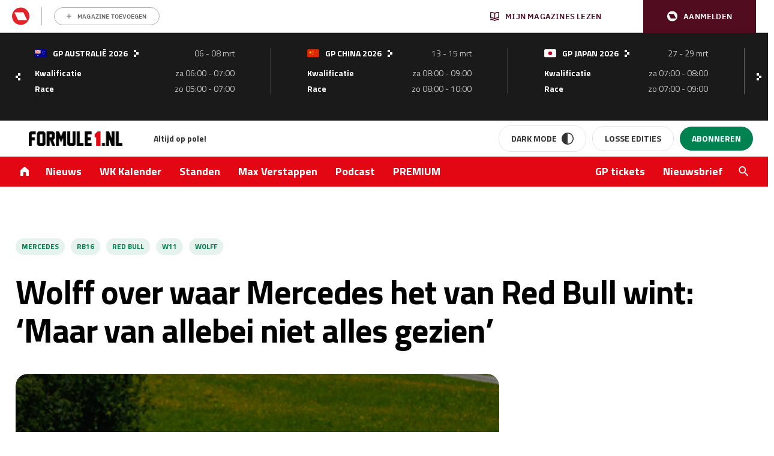

--- FILE ---
content_type: application/javascript; charset=utf-8
request_url: https://www.formule1.nl/app/plugins/viaplay-embed/build/viaplay-embed.js?ver=412c1f80ec7f037f67aa
body_size: 712
content:
!function(){{let e=document.querySelectorAll(".wp-block-create-block-viaplay-embed > iframe");viaplayCallback=(o,t)=>{t&&"tcloaded"===o.eventStatus&&(e.forEach((function(e){e.setAttribute("src",e.dataset.src+"&npa=1")})),__tcfapi("removeEventListener",2,(e=>{e&&window.console.log("removed eventlistener")}),o.listenerId))},e.length>0&&(console.log("Viaplay embed(s) found."),void 0!==window.cookiebot?(window.console.log("Cookiebot detected"),window.addEventListener("CookiebotOnLoad",(function(){__tcfapi("addEventListener",2,viaplayCallback)}))):void 0!==window.Didomi?(window.console.log("Didomi detected"),window.didomiOnReady=window.didomiOnReady||[],window.didomiOnReady.push((function(){__tcfapi("addEventListener",2,viaplayCallback)}))):(window.console.log("NO CMP detected"),e.forEach((function(e){e.setAttribute("src",e.dataset.src+"&npa=1")}))))}}();